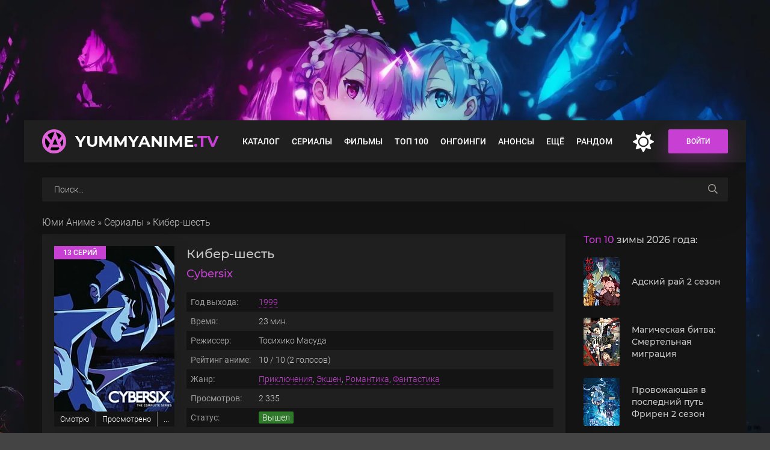

--- FILE ---
content_type: text/html; charset=utf-8
request_url: https://yummyanime.tv/3608-kiber-shest.html
body_size: 14109
content:
<!DOCTYPE html>
<html lang="ru">
<head>
	<title>Кибер-шесть смотреть аниме сериал онлайн на русском</title>
<meta charset="utf-8">
<meta name="title" content="Кибер-шесть смотреть аниме сериал онлайн на русском">
<meta name="description" content="Аниме «Кибер-шесть» смотреть онлайн: История анимационного фильма разворачивается в фантастическом городе Меридиане, расположенном в Южной Америке. На дворе конец девяностых годов двадцатого века, когда люди планеты готовятся перейти в новое тысячелетие. В одну из местных школ устраивается молодой">
<meta name="keywords" content="молодой, человек, своих, помощью, найти, Аниме, «Кибершесть», смотреть, онлайн, История, анимационного, фильма, разворачивается, фантастическом, городе, Меридиане, расположенном, Южной, Америке, дворе">
<link rel="canonical" href="https://yummyanime.tv/3608-kiber-shest.html">
<link rel="preconnect" href="https://yummyanime.tv/" fetchpriority="high">
<meta property="og:site_name" content="YummyAnime">
<meta property="og:type" content="movie">
<meta property="og:title" content="Кибер-шесть смотреть на YummyAnime">
<meta property="og:url" content="https://yummyanime.tv/3608-kiber-shest.html">
<meta property="og:image" content="https://yummyanime.tv/uploads/posts/2023-04/poster-cybersix.jpeg">
	<meta name="viewport" content="width=device-width, initial-scale=1.0">
	<link rel="shortcut icon" href="https://yummyanime.tv/favicon.ico">
	<link rel="preload" href="/templates/animedia/css/common.css?v=h42ac&t=1752785753" as="style">
	<link rel="preload" href="/templates/animedia/css/styles.css?v=h42ac&t=175708892314" as="style">
	<link rel="preload" href="/templates/animedia/css/engine.css?v=h42ac&t=174564802003" as="style">
	<link rel="preload" href="/templates/animedia/css/fontawesome.css?v=h42ac&t=1712038748" as="style">
	<link rel="preload" href="/templates/animedia/webfonts/montserrat-500.woff2" as="font" type="font/woff2" crossorigin>
	<link rel="preload" href="/templates/animedia/webfonts/montserrat-700.woff2" as="font" type="font/woff2" crossorigin>
	<link rel="preload" href="/templates/animedia/webfonts/roboto-300.woff2" as="font" type="font/woff2" crossorigin>
	<link rel="preload" href="/templates/animedia/webfonts/roboto-400.woff2" as="font" type="font/woff2" crossorigin>
	<link rel="preload" href="/templates/animedia/webfonts/roboto-500.woff2" as="font" type="font/woff2" crossorigin>
	<link href="/templates/animedia/css/common.css?v=h42ac&t=1752785753" type="text/css" rel="stylesheet">
	<link href="/templates/animedia/css/styles.css?v=h42ac&t=175708892314" type="text/css" rel="stylesheet">
	<link href="/templates/animedia/css/engine.css?v=h42ac&t=174564802003" type="text/css" rel="stylesheet"> 
	<link href="/templates/animedia/css/fontawesome.css?v=h42ac&t=1712038748" type="text/css" rel="stylesheet"> 
    <meta name="theme-color" content="#03353e">
</head>
<body>
	<div class="wrapper">
		<div class="wrapper-main wrapper-container">
			<header class="header" id="header">
				<div class="header__inner d-flex ai-center wrapper-container">
					<a href="/" class="header__logo logo">YummyAnime<span>.TV</span></a>
								<ul class="header__menu d-flex jc-flex-start js-this-in-mobile-menu">
				<li><a href="/catalog/" title="Все вышедшие аниме">Каталог</a>
					<div class="header__menu-hidden d-flex">
						<div class="hm-left">
							<ul class="hm-left-menu">
							<li><a href="/ova/" title="Аниме OVA">OVA</a></li>
                            <li><a href="/ona/" title="Аниме ONA">ONA</a></li>
							<li><a href="/special/" title="Аниме спешлы">Спешл</a></li>
							<li><a href="/catalog/chinese/" title="Китайские аниме">Китайские</a></li>
							<li><a href="/catalog/subtitles/" title="Аниме с русскими субтитрами">С субтитрами</a></li>
							</ul>
							<ul class="hm-left-submenu d-flex jc-space-between">
                            <li><a href="/catalog/2026/" title="Аниме 2026 года">2026</a></li>
							<li><a href="/catalog/2025/" title="Аниме 2025 года">2025</a></li>
							<li><a href="/catalog/2024/" title="Аниме 2024 года">2024</a></li>
							<li><a href="/catalog/2023/" title="Аниме 2023 года">2023</a></li>
							<li><a href="/catalog/2022/" title="Аниме 2022 года">2022</a></li>
							<li><a href="/catalog/2021/" title="Аниме 2021 года">2021</a></li>
							<li><a href="/catalog/2020/" title="Аниме 2020 года">2020</a></li>
							<li><a href="/catalog/2019/" title="Аниме 2019 года">2019</a></li>                            
							</ul>
						</div>
						<ul class="hm-col flex-grow-1">
						<li><a href="/mystery/" title="Аниме жанра детектив">Детектив</a></li>
                        <li><a href="/drama/" title="Аниме жанра драма">Драма</a></li>
                        <li><a href="/historical/" title="Исторические аниме">История</a></li>
                        <li><a href="/comedy/" title="Аниме комедии">Комедия</a></li>
                        <li><a href="/adventure/" title="Аниме приключения">Приключения</a></li>
                        <li><a href="/game/" title="Аниме про игры">Игры</a></li>
                        <li><a href="/sport/" title="Аниме про спорт">Спорт</a></li>
                        <li><a href="/thriller/" title="Аниме триллеры">Триллер</a></li>
						<li><a href="/horror/" title="Аниме ужасы, ужастики">Ужасы</a></li>
                        <li><a href="/sci-fi/" title="Аниме жанра фантастика">Фантастика</a></li>
                        <li><a href="/fantasy/" title="Фэнтези аниме">Фэнтези</a></li>
                        <li><a href="/military/" title="Военное аниме, аниме про войну">Военное</a></li>
                        <li><a href="/action/" title="Экшен аниме">Экшен</a></li>
                        <li><a href="/ecchi/" title="Аниме Этти">Этти</a></li>
                        <li><a href="/martial-arts/" title="Аниме боевые искусства">Боевые искусства</a></li>
                        <li><a href="/vampire/" title="Аниме про вампиров">Вампиры</a></li>
						<li><a href="/harem/" title="Аниме в жанре гарем">Гарем</a></li>
                        <li><a href="/demons/" title="Аниме про демонов">Демоны</a></li>
                        <li><a href="/magic/" title="Аниме про магию">Магия</a></li>
                        <li><a href="/music/" title="Музыкальные аниме">Музыка</a></li>
                        <li><a href="/psychological/" title="Психологические аниме">Психология</a></li>
                        <li><a href="/romance/" title="Аниме романтика, романтическое аниме">Романтика</a></li>
                        <li><a href="/samurai/" title="Аниме про самураев">Самураи</a></li>
                        <li><a href="/supernatural/" title="Сверхъестественное аниме">Сверхъестественное</a></li>
						</ul>
						<ul class="hm-right">
							<li><a href="/catalog/crunchyroll/" title="Аниме в озвучке от Crunchyroll"><img src="/uploads/menu/crunchyroll.webp" alt="Crunchyroll" loading="lazy"></a></li>
							<li><a href="/catalog/wakanim/" title="Аниме в озвучке от Wakanim"><img src="/uploads/menu/wakanim.webp" alt="Wakanim" loading="lazy"></a></li>
							<li><a href="/catalog/deep/" title="Аниме в озвучке от DEEP"><img src="/uploads/menu/deep.webp" alt="DEEP" loading="lazy"></a></li>
							<li><a href="/catalog/netflix/" title="Аниме от Netflix"><img src="/uploads/menu/netflix.webp" alt="Netflix" loading="lazy"></a></li>
                            <li><a href="/catalog/anidub/" title="Аниме в озвучке от AniDUB"><img src="/uploads/menu/anidub.webp" alt="AniDUB" loading="lazy"></a></li>
                            <li><a href="/catalog/anilibria/" title="Аниме в озвучке от AniLibria"><img src="/uploads/menu/anilibria_3.webp" alt="AniLibria" loading="lazy"></a></li>
                            <li><a href="/catalog/animevost/" title="Аниме в озвучке от AnimeVost"><img src="/uploads/menu/animevost.webp" alt="AnimeVost" loading="lazy"></a></li>
                            <li><a href="/catalog/anistar/" title="Аниме в озвучке от AniStar"><img src="/uploads/menu/anistar.webp" alt="AniStar" loading="lazy"></a></li>
						</ul>
					</div>
				</li>
				<li><a href="/series/" title="Аниме сериалы">Сериалы</a></li>
				<li><a href="/movies/" title="Аниме фильмы">Фильмы</a></li>
				<li><a href="/top-100/" title="Топ 100 лучших аниме">Топ 100</a></li>
				<li><a href="/ongoing/" title="Аниме онгоинги">Онгоинги</a></li>
				<li><a href="/announce/" title="Анонсы аниме">Анонсы</a></li>
              <li>
					<a href="#">Ещё</a>
					<div class="header__menu-hidden col-1">
						<ul class="hm-col">
				<li><a href="/schedule" title="Расписание выхода серий">Расписание</a></li>
<li><a href="/collections/" title="Подборки аниме">Подборки</a></li>
<li><a href="/catalog/studio/" title="Аниме студии">Студии</a></li>
<li><a href="/catalog/franchise/" title="Франшизы популярных аниме">Франшизы</a></li>
						</ul>
					</div>
				</li>
				<li><a href="/random" title="Случайное аниме">Рандом</a></li>
			</ul>
					<div class="change-color" onclick="changeTheme();" title="Темное оформление"><span class="fas fa-moon"></span></div>
					<div class="header__right d-flex ai-center">
						<div class="header__sign-in btn js-show-login">Войти</div>
						<div class="header__btn-mobile-menu hidden js-show-mobile-menu">
							<span class="far fa-bars"></span>
						</div>
					</div>
				</div>
			</header>
			<div class="header__search stretch-free-width clone__header">
						<form id="quicksearch" method="post">
							<input type="hidden" name="do" value="search">
							<input type="hidden" name="subaction" value="search">
							<input class="header__search-input" id="story" name="story" placeholder="Поиск..." type="text">
							<button aria-label="searchbtn" class="header__search-btn" type="submit"><span class="far fa-search"></span></button>
						</form>
					</div>
			<div class="content">
				<div class="colums d-flex">
					<main class="main stretch-free-width">
                        <div class="speedbar nowrap"><a href="https://yummyanime.tv/">Юми Аниме</a> » <a href="https://yummyanime.tv/series/">Сериалы</a> » Кибер-шесть</div>
                        <div class="inner-page ignore-select d-flex ai-flex-start" itemscope itemtype="https://schema.org/Movie">
<meta itemprop="inLanguage" content="ru">
<meta itemprop="isFamilyFriendly" content="True">
	<article class="inner-page__main stretch-free-width d-flex fd-column">
		<div class="inner-page__columns d-flex jc-space-between ai-flex-start">
			<div class="inner-page__column-left section-sticky">
				<div class="inner-page__img img-fit-cover" itemscope itemprop="image" itemtype="https://schema.org/ImageObject">
					<img loading="eager" fetchpriority="high" src="/uploads/mini/200x300/8c/poster-cybersix.webp" alt="Постер к аниме Кибер-шесть">
                    <div class="movie-item__label">13 серий</div>
					<link itemprop="url contentUrl" href="/uploads/posts/2023-04/poster-cybersix.jpeg">
				</div>
                    <div class="page__mylist">
                         <ul class="mylists-tabs mylists-tabs_guest d-flex jc-center">
                             <li class="tabz watching guest__btn">Смотрю</li>
                             <li class="tabz viewed guest__btn">Просмотрено</li>
                             <li class="tabz scheduled guest__btn">Запланировано</li>
							 <li class="tabz postponed guest__btn">Брошено</li>
                             <li class="tabz thrown guest__btn">Отложено</li>
                         </ul>
                    </div>
                	<div class="page__main-btns d-flex jc-space-between icon-at-left">
                        <div class="statlist-area">
                            <div id="showstatlist" style="display: inline-block;" data-fav="stats" data-id="3608" data-target=".statlist">В списках у людей</div>
                            <div class="statlist" style="display: none"></div>
                        </div>
                    </div>
			</div>
			<div class="inner-page__column-middle stretch-free-width">
				<div class="inner-page__header inner-page__header--main">
					<div class="inner-page__title"><h1 itemprop="name">Кибер-шесть</h1></div>
					<div class="inner-page__subtitle" itemprop="alternativeHeadline">Cybersix</div>
				</div>
				<ul class="inner-page__list">
					<li><span>Год выхода:</span> <a href="/catalog/1999/" title="Аниме 1999 года">1999</a></li>
					<li><span>Время:</span>  <span itemprop="duration">23</span> мин.</li>
					<li><span>Режиссер:</span> <span itemprop="director">Тосихико Масуда</span></li>
					<li itemprop="aggregateRating" itemscope="" itemtype="https://schema.org/AggregateRating"><span>Рейтинг аниме:</span><meta itemprop="worstRating" content="0"> <span itemprop="ratingValue">10</span> / <span itemprop="bestRating">10</span> (<span itemprop="ratingCount">2</span> голосов)</li>
					<li><span>Жанр:</span> <span itemprop="genre"><a href="/adventure/" title="Аниме жанра приключения">Приключения</a>, <a href="/action/" title="Аниме в жанре экшен">Экшен</a>, <a href="/romance/" title="Романтические аниме">Романтика</a>, <a href="/sci-fi/" title="Аниме в жанре фантастика">Фантастика</a></span></li>
					<li><span>Просмотров:</span> 2 335</li>
                    <li><span>Статус:</span> <span class="status released">Вышел</span></li>
					<li><span>Первоисточник:</span> Манга, Оригинальная идея</li>
					<li><span>Студия:</span> Telecom Animation Film</li>
					<li><span>Озвучка от:</span> <a href="/catalog/fronda-studio/" title="Аниме в озвучке от Fronda Studio">Fronda Studio</a></li>
				</ul>
                <div class="item__btns d-flex jc-center ai-center">
					<div class="item__btn btn js-scrollto"><span class="fas fa-play"></span> Смотреть онлайн</div>
                            <a href="#" class="favmod js-show-login">
                                <div class="favmod-add item__btn btn" title="Добавить в избранное"><span class="fa fa-heart"></span> Добавить в избранное</div>
                            </a> 
				</div>	
			</div>
		</div>
		<div class="section__title"><h2><span>Описание</span> мультсериала:</h2></div>
		<div class="inner-page__desc">
			<div class="inner-page__text text clearfix" itemprop="description">История анимационного фильма разворачивается в фантастическом городе Меридиане, расположенном в Южной Америке. На дворе конец девяностых годов двадцатого века, когда люди планеты готовятся перейти в новое тысячелетие. В одну из местных школ устраивается молодой учитель литературы. Эдриан Сайделман начитанный молодой человек, с ним всегда интересно поговорить о книгах и авторах, потому что на все у него есть свое мнение. Глядя на него, вряд ли бы кто мог подумать, что этот человек является итогом работы безумного генетика. Его настоящее имя - Кибер-шесть.<br><br>Доктор фон Рихтер долгое время создавал своих подопытных, ему пришла в голову гениальная идея, с помощью генетики создать идеальное существо, обладающее опасными качествами. С помощью своих верных солдат, он планирует захватить мир. Кибер шесть придерживается совсем других направлений, она хочет найти тех опасных тварей, созданные ее «родителем». Ей будет помогать в этом Лукас Амато, парень увлекается боксом, поэтому на его силу можно рассчитывать в полной мере. Девушке нужно найти специальное вещество, позволяющее модифицировать тело, делать его более мощным и продуктивным, чтобы стать непобедимой.</div>
		</div>
		<div class="inner-page__title"><h2>Смотреть аниме Кибер-шесть онлайн на русском</h2></div>
        	<div class="inner-page__player tabs-block d-flex fd-column">
            <div class="inner-page__player-topcontrols d-flex jc-space-between ai-center">
                <div class="tabs-block__select tabs-block__select--player d-flex jc-flex-start"> 
               
             
<span>Смотреть онлайн</span>
<span>Kodik</span>

                    <span>Трейлер</span>
                </div>
            </div> 
             <!--noindex-->
            <div class="telega__full">
                <a rel="nofollow" href="https://t.me/yammyanime" target="_blank" class="soc-channels__item telega">Телеграм канал</a>
            </div><!--/noindex-->  
            <div class="rate__wrapper d-flex ai-center">
            <div class="rate__player rate__shiki">Shikimori: <span>7.2</span></div>
            <div class="rate__player rate__imdb">IMDB:<span>7.6</span></div>
            </div>
			<div class="inner-page__player-controls d-flex jc-space-between ai-center order-last">
				<div class="yx-share">
					<div class="ya-share2" data-services="vkontakte,facebook,odnoklassniki,moimir,twitter" data-counter=""></div>
				</div>
                <div class="full__light" title="Выключить свет">Свет</div>
                <div class="inner-page__right d-flex ai-center">
                    <div class="inner-page__rating d-flex jc-center">
                                <a href="#" onclick="doRate('plus', '3608'); return false;" ><div><img loading="lazy" src="/templates/animedia/images/like.svg" alt=""></div><span data-likes-id="3608">2</span></a>
                                <a href="#" onclick="doRate('minus', '3608'); return false;" ><div><img loading="lazy" src="/templates/animedia/images/like.svg" alt=""></div><span data-dislikes-id="3608">0</span></a>
                    </div>
                    <div class="inner-page__complaint icon-at-left" itemprop="dateCreated">
                        <span class="fas fa-calendar-day"></span>5-12-2024, 07:21
                    </div>
                </div>    
			</div>
      
          
           
<div class="tabs-block__content video-inside video-responsive"><div class="xfplayer" data-params="mod=alloha-player&amp;url=1&amp;action=iframe&amp;id=3608"></div></div>
<div class="tabs-block__content d-none video-inside video-responsive"><div class="xfplayer" data-params="mod=kodik-player&amp;url=1&amp;action=iframe&amp;id=3608"></div></div>

          
			<div class="tabs-block__content hidden video-inside video-responsive trl2">
				<iframe loading="lazy" width="830" height="500" src="https://www.youtube.com/embed/ddV7jW7ErwA" allowfullscreen></iframe> 
			</div>
		</div>
<div class="inner-page__text text clearfix">
Если вам понравилось смотреть аниме Кибер-шесть 1999 года выхода в нашем онлайн плеере на русском языке совершенно бесплатно, не забудьте рассказать друзьям, где вы это сделали!
</div>		
<div class="section section__rel">
	<h2 class="section__title section__header"><span>Смотрите</span> также:</h2>
	<div id="owl-rels" class="section__content has-carou">
		  <!-- CUSTOM_FIX_ITEM:3607 --><div class="movie-item">
    <div class="movie-item__inner">
        <a class="movie-item__link hover" href="https://yummyanime.tv/3607-na-sever-za-almaznoj-pylju.html">
            <div class="movie-item__img img-responsive img-responsive--portrait">
                <img loading="lazy" src="/uploads/mini/122x182/bc/poster-kita-e-diamond-dust-drops.webp" alt="Постер к аниме На север за алмазной пылью">
                <div class="hover__overlay d-flex jc-center ai-center"><span class="fas fa-play"></span></div>
            </div>
            <div class="movie-item__title">На север за алмазной пылью</div>
        </a>
    </div>
</div><!-- CUSTOM_FIX_ITEM:3606 --><div class="movie-item">
    <div class="movie-item__inner">
        <a class="movie-item__link hover" href="https://yummyanime.tv/3606-dvojnaja-spika.html">
            <div class="movie-item__img img-responsive img-responsive--portrait">
                <img loading="lazy" src="/uploads/mini/122x182/21/poster-futatsu-no-spica.webp" alt="Постер к аниме Двойная Спика">
                <div class="hover__overlay d-flex jc-center ai-center"><span class="fas fa-play"></span></div>
            </div>
            <div class="movie-item__title">Двойная Спика</div>
        </a>
    </div>
</div><!-- CUSTOM_FIX_ITEM:3605 --><div class="movie-item">
    <div class="movie-item__inner">
        <a class="movie-item__link hover" href="https://yummyanime.tv/3605-ran-devochka-telepat.html">
            <div class="movie-item__img img-responsive img-responsive--portrait">
                <img loading="lazy" src="/uploads/mini/122x182/fb/poster-telepathy-shoujo-ran.webp" alt="Постер к аниме Ран, девочка-телепат">
                <div class="hover__overlay d-flex jc-center ai-center"><span class="fas fa-play"></span></div>
            </div>
            <div class="movie-item__title">Ран, девочка-телепат</div>
        </a>
    </div>
</div><!-- CUSTOM_FIX_ITEM:3604 --><div class="movie-item">
    <div class="movie-item__inner">
        <a class="movie-item__link hover" href="https://yummyanime.tv/3604-hroniki-kartochnyh-bitv.html">
            <div class="movie-item__img img-responsive img-responsive--portrait">
                <img loading="lazy" src="/uploads/mini/122x182/c1/poster-danball-senki.webp" alt="Постер к аниме Хроники карточных битв">
                <div class="hover__overlay d-flex jc-center ai-center"><span class="fas fa-play"></span></div>
            </div>
            <div class="movie-item__title">Хроники карточных битв</div>
        </a>
    </div>
</div><!-- CUSTOM_FIX_ITEM:3602 --><div class="movie-item">
    <div class="movie-item__inner">
        <a class="movie-item__link hover" href="https://yummyanime.tv/3602-blesk-milashki-hani.html">
            <div class="movie-item__img img-responsive img-responsive--portrait">
                <img loading="lazy" src="/uploads/mini/122x182/8d/poster-cutey-honey-f.webp" alt="Постер к аниме Блеск милашки Хани">
                <div class="hover__overlay d-flex jc-center ai-center"><span class="fas fa-play"></span></div>
            </div>
            <div class="movie-item__title">Блеск милашки Хани</div>
        </a>
    </div>
</div><!-- CUSTOM_FIX_ITEM:3601 --><div class="movie-item">
    <div class="movie-item__inner">
        <a class="movie-item__link hover" href="https://yummyanime.tv/3601-svjaschennye-zveri.html">
            <div class="movie-item__img img-responsive img-responsive--portrait">
                <img loading="lazy" src="/uploads/mini/122x182/21/poster-saint-beast-seijuu-kourin-hen.webp" alt="Постер к аниме Священные звери">
                <div class="hover__overlay d-flex jc-center ai-center"><span class="fas fa-play"></span></div>
            </div>
            <div class="movie-item__title">Священные звери</div>
        </a>
    </div>
</div>
	</div>
</div>
<div class="inner-page__comments" id="inner-page__comments">
      <div id="ajax-comments" data-id="3608"></div>
      <div id="ajax-comments-navigation" class="dle-comments-navigation"></div>
      </div>
	</article>
	<!-- END INNER-PAGE__MAIN -->
     <aside class="inner-page__sidebar">
		<div class="section">
			<div class="section__title section__header">
            <span>Топ 10</span> зимы 2026 года:
            </div>
			<div class="section__content">
				<div class="soon-item hover">
    <a class="soon-item__link d-flex ai-center" href="https://yummyanime.tv/4554-adskij-raj-2-f3.html">
        <div class="soon-item__img img-fit-cover">
            <img loading="lazy" src="/uploads/mini/60x80/3f/poster-adskij-raj-2-sezon.webp" alt="Постер к аниме Адский рай 2 сезон">
			<div class="hover__overlay d-flex jc-center ai-center"><span class="far fa-long-arrow-right"></span></div>
		</div>
		<div class="soon-item__desc stretch-free-width">
			<div class="soon-item__title" title="Адский рай 2 сезон">Адский рай 2 сезон</div>
		</div>
    </a>
</div><div class="soon-item hover">
    <a class="soon-item__link d-flex ai-center" href="https://yummyanime.tv/8468-magicheskaja-bitva-smertelnaja-migracija-c1.html">
        <div class="soon-item__img img-fit-cover">
            <img loading="lazy" src="/uploads/mini/60x80/df/poster-magicheskaja-bitva-smertelnaja-migracija.webp" alt="Постер к аниме Магическая битва: Смертельная миграция">
			<div class="hover__overlay d-flex jc-center ai-center"><span class="far fa-long-arrow-right"></span></div>
		</div>
		<div class="soon-item__desc stretch-free-width">
			<div class="soon-item__title" title="Магическая битва: Смертельная миграция">Магическая битва: Смертельная миграция</div>
		</div>
    </a>
</div><div class="soon-item hover">
    <a class="soon-item__link d-flex ai-center" href="https://yummyanime.tv/4935-provozhajuschaja-v-poslednij-put-friren-2-v2.html">
        <div class="soon-item__img img-fit-cover">
            <img loading="lazy" src="/uploads/mini/60x80/5b/poster-provozhajuschaja-v-poslednij-put-friren-2-sezon.webp" alt="Постер к аниме Провожающая в последний путь Фрирен 2 сезон">
			<div class="hover__overlay d-flex jc-center ai-center"><span class="far fa-long-arrow-right"></span></div>
		</div>
		<div class="soon-item__desc stretch-free-width">
			<div class="soon-item__title" title="Провожающая в последний путь Фрирен 2 сезон">Провожающая в последний путь Фрирен 2 сезон</div>
		</div>
    </a>
</div><div class="soon-item hover">
    <a class="soon-item__link d-flex ai-center" href="https://yummyanime.tv/5000-prigovorennyj-byt-geroem-i1.html">
        <div class="soon-item__img img-fit-cover">
            <img loading="lazy" src="/uploads/mini/60x80/f0/prigovorennyj-byt-geroem-tjuremnye-zapisi-devjat-tysjach-chetvertogo-shtrafnogo-otrjada-geroev-poster.webp" alt="Постер к аниме Приговорённый быть героем">
			<div class="hover__overlay d-flex jc-center ai-center"><span class="far fa-long-arrow-right"></span></div>
		</div>
		<div class="soon-item__desc stretch-free-width">
			<div class="soon-item__title" title="Приговорённый быть героем">Приговорённый быть героем</div>
		</div>
    </a>
</div><div class="soon-item hover">
    <a class="soon-item__link d-flex ai-center" href="https://yummyanime.tv/4937-rebenok-idola-3-m4.html">
        <div class="soon-item__img img-fit-cover">
            <img loading="lazy" src="/uploads/mini/60x80/5d/rebenok-idola-3-poster.webp" alt="Постер к аниме Ребёнок идола 3 сезон">
			<div class="hover__overlay d-flex jc-center ai-center"><span class="far fa-long-arrow-right"></span></div>
		</div>
		<div class="soon-item__desc stretch-free-width">
			<div class="soon-item__title" title="Ребёнок идола 3 сезон">Ребёнок идола 3 сезон</div>
		</div>
    </a>
</div><div class="soon-item hover">
    <a class="soon-item__link d-flex ai-center" href="https://yummyanime.tv/4955-plamennaja-brigada-pozharnyh-tretja-glava-chast-2-g1.html">
        <div class="soon-item__img img-fit-cover">
            <img loading="lazy" src="/uploads/mini/60x80/02/plamennaja-brigada-pozharnyh-tretja-glava-chast-2-poster.webp" alt="Постер к аниме Пламенная бригада пожарных: Третья глава. Часть 2">
			<div class="hover__overlay d-flex jc-center ai-center"><span class="far fa-long-arrow-right"></span></div>
		</div>
		<div class="soon-item__desc stretch-free-width">
			<div class="soon-item__title" title="Пламенная бригада пожарных: Третья глава. Часть 2">Пламенная бригада пожарных: Третья глава. Часть 2</div>
		</div>
    </a>
</div><div class="soon-item hover">
    <a class="soon-item__link d-flex ai-center" href="https://yummyanime.tv/4555-sudbastrannaja-poddelka.html">
        <div class="soon-item__img img-fit-cover">
            <img loading="lazy" src="/uploads/mini/60x80/e7/poster-fatestrange-fake.webp" alt="Постер к аниме Судьба/Странная подделка">
			<div class="hover__overlay d-flex jc-center ai-center"><span class="far fa-long-arrow-right"></span></div>
		</div>
		<div class="soon-item__desc stretch-free-width">
			<div class="soon-item__title" title="Судьба/Странная подделка">Судьба/Странная подделка</div>
		</div>
    </a>
</div><div class="soon-item hover">
    <a class="soon-item__link d-flex ai-center" href="https://yummyanime.tv/4957-rab-specotrjada-demonicheskogo-goroda-2-sezon-r2.html">
        <div class="soon-item__img img-fit-cover">
            <img loading="lazy" src="/uploads/mini/60x80/44/poster-rab-specotrjada-demonicheskogo-goroda-2-sezon.webp" alt="Постер к аниме Раб спецотряда демонического города 2 сезон">
			<div class="hover__overlay d-flex jc-center ai-center"><span class="far fa-long-arrow-right"></span></div>
		</div>
		<div class="soon-item__desc stretch-free-width">
			<div class="soon-item__title" title="Раб спецотряда демонического города 2 сезон">Раб спецотряда демонического города 2 сезон</div>
		</div>
    </a>
</div><div class="soon-item hover">
    <a class="soon-item__link d-flex ai-center" href="https://yummyanime.tv/8482-smertelnaja-igra-radi-edy-na-stole.html">
        <div class="soon-item__img img-fit-cover">
            <img loading="lazy" src="/uploads/mini/60x80/cf/poster-smertelnaja-igra-radi-edy-na-stole.webp" alt="Постер к аниме Смертельная игра ради еды на столе">
			<div class="hover__overlay d-flex jc-center ai-center"><span class="far fa-long-arrow-right"></span></div>
		</div>
		<div class="soon-item__desc stretch-free-width">
			<div class="soon-item__title" title="Смертельная игра ради еды на столе">Смертельная игра ради еды на столе</div>
		</div>
    </a>
</div><div class="soon-item hover">
    <a class="soon-item__link d-flex ai-center" href="https://yummyanime.tv/4464-zolotoe-bozhestvo-final.html">
        <div class="soon-item__img img-fit-cover">
            <img loading="lazy" src="/uploads/mini/60x80/48/poster-golden-kamuy-saishuushou.webp" alt="Постер к аниме Золотое божество: Финал">
			<div class="hover__overlay d-flex jc-center ai-center"><span class="far fa-long-arrow-right"></span></div>
		</div>
		<div class="soon-item__desc stretch-free-width">
			<div class="soon-item__title" title="Золотое божество: Финал">Золотое божество: Финал</div>
		</div>
    </a>
</div>
            </div>
		</div>
        <div class="section-sticky">
            <div class="section__title section__header"><span>Скоро</span> на сайте:</div>
            <div id="side-carou" class="section__content has-carou">
                <div class="movie-item side-item">
    <div class="movie-item__inner hover">
        <a class="movie-item__link" href="https://yummyanime.tv/4934-reinkarnacija-bezrabotnogo-istorija-o-prikljuchenijah-v-drugom-mire-3.html">
            <div class="movie-item__img img-responsive img-responsive--portrait img-fit-cover">
                <img loading="lazy" src="/uploads/mini/173x260/df/reinkarnacija-bezrabotnogo-istorija-o-prikljuchenijah-v-drugom-mire-3-poster.webp" alt="Постер к аниме Реинкарнация безработного 3 сезон">
                <div class="hover__overlay d-flex jc-center ai-center"><span class="far fa-play"></span></div>
            </div>
            <div class="movie-item__title" title="Реинкарнация безработного 3 сезон">Реинкарнация безработного 3 сезон</div>
        </a>
    </div>
</div><div class="movie-item side-item">
    <div class="movie-item__inner hover">
        <a class="movie-item__link" href="https://yummyanime.tv/1203-voennaja-hronika-malenkoj-devochki-ii.html">
            <div class="movie-item__img img-responsive img-responsive--portrait img-fit-cover">
                <img loading="lazy" src="/uploads/mini/173x260/c5/poster-youjo-senki-ii.webp" alt="Постер к аниме Военная хроника маленькой девочки 2 сезон">
                <div class="hover__overlay d-flex jc-center ai-center"><span class="far fa-play"></span></div>
            </div>
            <div class="movie-item__title" title="Военная хроника маленькой девочки 2 сезон">Военная хроника маленькой девочки 2 сезон</div>
        </a>
    </div>
</div><div class="movie-item side-item">
    <div class="movie-item__inner hover">
        <a class="movie-item__link" href="https://yummyanime.tv/4659-voshozhdenie-v-teni-reverberacija-i2.html">
            <div class="movie-item__img img-responsive img-responsive--portrait img-fit-cover">
                <img loading="lazy" src="/uploads/mini/173x260/66/poster-kage-no-jitsuryokusha-ni-naritakute-movie-zankyou-hen.webp" alt="Постер к аниме Восхождение в тени! Реверберация">
                <div class="hover__overlay d-flex jc-center ai-center"><span class="far fa-play"></span></div>
            </div>
            <div class="movie-item__title" title="Восхождение в тени! Реверберация">Восхождение в тени! Реверберация</div>
        </a>
    </div>
</div><div class="movie-item side-item">
    <div class="movie-item__inner hover">
        <a class="movie-item__link" href="https://yummyanime.tv/4945-dobro-pozhalovat-v-klass-prevoshodstva-4-vtoroj-god-pervyj-semestr.html">
            <div class="movie-item__img img-responsive img-responsive--portrait img-fit-cover">
                <img loading="lazy" src="/uploads/mini/173x260/99/dobro-pozhalovat-v-klass-prevoshodstva-4-vtoroj-god-pervyj-semestr-poster.webp" alt="Постер к аниме Добро пожаловать в класс превосходства 4 сезон">
                <div class="hover__overlay d-flex jc-center ai-center"><span class="far fa-play"></span></div>
            </div>
            <div class="movie-item__title" title="Добро пожаловать в класс превосходства 4 сезон">Добро пожаловать в класс превосходства 4 сезон</div>
        </a>
    </div>
</div><div class="movie-item side-item">
    <div class="movie-item__inner hover">
        <a class="movie-item__link" href="https://yummyanime.tv/4940-podzemele-vkusnostej-2-r3.html">
            <div class="movie-item__img img-responsive img-responsive--portrait img-fit-cover">
                <img loading="lazy" src="/uploads/mini/173x260/42/podzemele-vkusnostej-2-poster.webp" alt="Постер к аниме Подземелье вкусностей 2 сезон">
                <div class="hover__overlay d-flex jc-center ai-center"><span class="far fa-play"></span></div>
            </div>
            <div class="movie-item__title" title="Подземелье вкусностей 2 сезон">Подземелье вкусностей 2 сезон</div>
        </a>
    </div>
</div><div class="movie-item side-item">
    <div class="movie-item__inner hover">
        <a class="movie-item__link" href="https://yummyanime.tv/4943-alja-inogda-koketnichaet-so-mnoj-po-russki-2-o3.html">
            <div class="movie-item__img img-responsive img-responsive--portrait img-fit-cover">
                <img loading="lazy" src="/uploads/mini/173x260/40/alja-inogda-koketnichaet-so-mnoj-po-russki-2-poster.webp" alt="Постер к аниме Аля иногда кокетничает со мной по-русски 2 сезон">
                <div class="hover__overlay d-flex jc-center ai-center"><span class="far fa-play"></span></div>
            </div>
            <div class="movie-item__title" title="Аля иногда кокетничает со мной по-русски 2 сезон">Аля иногда кокетничает со мной по-русски 2 сезон</div>
        </a>
    </div>
</div><div class="movie-item side-item">
    <div class="movie-item__inner hover">
        <a class="movie-item__link" href="https://yummyanime.tv/4944-o-moem-pererozhdenii-v-sliz-4-d2.html">
            <div class="movie-item__img img-responsive img-responsive--portrait img-fit-cover">
                <img loading="lazy" src="/uploads/mini/173x260/9e/o-moem-pererozhdenii-v-sliz-4-poster.webp" alt="Постер к аниме О моём перерождении в слизь 4 сезон">
                <div class="hover__overlay d-flex jc-center ai-center"><span class="far fa-play"></span></div>
            </div>
            <div class="movie-item__title" title="О моём перерождении в слизь 4 сезон">О моём перерождении в слизь 4 сезон</div>
        </a>
    </div>
</div><div class="movie-item side-item">
    <div class="movie-item__inner hover">
        <a class="movie-item__link" href="https://yummyanime.tv/4580-angel-po-sosedstvu-2-x2.html">
            <div class="movie-item__img img-responsive img-responsive--portrait img-fit-cover">
                <img loading="lazy" src="/uploads/mini/173x260/22/poster-otonari-no-tenshi-sama-ni-itsunomanika-dame-ningen-ni-sareteita-ken-2nd-season.webp" alt="Постер к аниме Ангел по соседству 2 сезон">
                <div class="hover__overlay d-flex jc-center ai-center"><span class="far fa-play"></span></div>
            </div>
            <div class="movie-item__title" title="Ангел по соседству 2 сезон">Ангел по соседству 2 сезон</div>
        </a>
    </div>
</div><div class="movie-item side-item">
    <div class="movie-item__inner hover">
        <a class="movie-item__link" href="https://yummyanime.tv/2660-o-moem-pererozhdenii-v-mech-2-g1.html">
            <div class="movie-item__img img-responsive img-responsive--portrait img-fit-cover">
                <img loading="lazy" src="/uploads/mini/173x260/d2/poster-tensei-shitara-ken-deshita-2.webp" alt="Постер к аниме О моём перерождении в меч 2 сезон">
                <div class="hover__overlay d-flex jc-center ai-center"><span class="far fa-play"></span></div>
            </div>
            <div class="movie-item__title" title="О моём перерождении в меч 2 сезон">О моём перерождении в меч 2 сезон</div>
        </a>
    </div>
</div><div class="movie-item side-item">
    <div class="movie-item__inner hover">
        <a class="movie-item__link" href="https://yummyanime.tv/4574-luchshij-v-mire-assasin-pererodivshijsja-v-drugom-mire-kak-aristokrat-2-sezon-p1.html">
            <div class="movie-item__img img-responsive img-responsive--portrait img-fit-cover">
                <img loading="lazy" src="/uploads/mini/173x260/45/poster-sekai-saikou-no-ansatsusha-isekai-kizoku-ni-tensei-suru-2nd-season.webp" alt="Постер к аниме Лучший в мире ассасин, переродившийся в другом мире как аристократ 2 сезон">
                <div class="hover__overlay d-flex jc-center ai-center"><span class="far fa-play"></span></div>
            </div>
            <div class="movie-item__title" title="Лучший в мире ассасин, переродившийся в другом мире как аристократ 2 сезон">Лучший в мире ассасин, переродившийся в другом мире как аристократ 2 сезон</div>
        </a>
    </div>
</div>
            </div>
        </div>
	</aside>
</div>
					</main>
					<!-- END MAIN -->
				</div>
				<!-- END COLUMNS -->
			</div>
			<!-- END CONTENT -->
			<footer class="footer d-flex ai-center">
				<div class="footer__desc stretch-free-width">
					<ul class="footer__menu d-flex jc-flex-start">
					<li><a href="/sitemap.xml">Карта сайта</a></li>
					<li><a rel="nofollow" href="/pravo.html">Правообладателям</a></li>
                    <li><a rel="nofollow" href="/privacy-policy.html">Политика конфиденциальности</a></li>    
					</ul>
					<div class="footer__copyright">Copyright © 2021-2026 YummyAnime.tv/club - Юми аниме</div>
				</div>	
			</footer>
		</div>
	</div>
<div class="login login--not-logged hidden">
	<div class="login__header d-flex jc-space-between ai-center">
		<div class="login__title stretch-free-width ws-nowrap">Войти <a href="/register">Регистрация</a></div>
		<div class="login__close"><span class="far fa-times"></span></div>
	</div>
	<form method="post">
	<div class="login__content">
		<div class="login__row">
			<div class="login__caption">Почта:</div>
			<div class="login__input"><input type="text" name="login_name" id="login_name" placeholder="Ваша почта"></div>
			<span class="far fa-user"></span>
		</div>
		<div class="login__row">
			<div class="login__caption">Пароль: <a href="/lostpassword">Забыли пароль?</a></div>
			<div class="login__input"><input type="password" name="login_password" id="login_password" placeholder="Ваш пароль"></div>
			<span class="far fa-lock"></span>
		</div>
		<label class="login__row checkbox" for="login_not_save">
			<input type="checkbox" name="login_not_save" id="login_not_save" value="1">
			<span>Не запоминать меня</span>
		</label>
		<div class="login__row">
			<button onclick="submit();" type="submit" title="Вход">Войти на сайт</button>
			<input name="login" type="hidden" id="login" value="submit">
		</div>
	</div>
	</form>
</div>
<script src="/engine/classes/min/index.php?g=general&amp;v=h42ac"></script>
<script src="/engine/classes/min/index.php?f=engine/classes/js/jqueryui.js,engine/classes/js/dle_js.js,engine/classes/js/waypoints.js&amp;v=h42ac" defer></script>
<script type="application/ld+json">{"@context":"https://schema.org","@graph":[{"@type":"BreadcrumbList","@context":"https://schema.org/","itemListElement":[{"@type":"ListItem","position":1,"item":{"@id":"https://yummyanime.tv/","name":"Юми Аниме"}},{"@type":"ListItem","position":2,"item":{"@id":"https://yummyanime.tv/series/","name":"Сериалы"}},{"@type":"ListItem","position":3,"item":{"@id":"https://yummyanime.tv/3608-kiber-shest.html","name":"Кибер-шесть"}}]}]}</script>
	<script defer src="/templates/animedia/js/libs.js?v=h42ac&t=1747329170"></script>
    <script defer src="/templates/animedia/js/share.js?v=h42ac&t=1629531777"></script>
	<div id="movie_video"></div><script src="https://21wiz.com/s.js?v=4904878ff9358c9c3922873afd0317b1" async></script>
	<script>
<!--
var dle_root       = '/';
var dle_admin      = '';
var dle_login_hash = 'e02d2deaf8243c200f25a173c9eef9cbf839b47b';
var dle_group      = 5;
var dle_link_type  = 1;
var dle_skin       = 'animedia';
var dle_wysiwyg    = 0;
var dle_min_search = '1';
var dle_act_lang   = ["Подтвердить", "Отмена", "Вставить", "Отмена", "Сохранить", "Удалить", "Загрузка. Пожалуйста, подождите..."];
var menu_short     = 'Быстрое редактирование';
var menu_full      = 'Полное редактирование';
var menu_profile   = 'Просмотр профиля';
var menu_send      = 'Отправить сообщение';
var menu_uedit     = 'Админцентр';
var dle_info       = 'Информация';
var dle_confirm    = 'Подтверждение';
var dle_prompt     = 'Ввод информации';
var dle_req_field  = ["Заполните поле с именем", "Заполните поле с сообщением", "Заполните поле с темой сообщения"];
var dle_del_agree  = 'Вы действительно хотите удалить? Данное действие невозможно будет отменить';
var dle_spam_agree = 'Вы действительно хотите отметить пользователя как спамера? Это приведёт к удалению всех его комментариев';
var dle_c_title    = 'Отправка жалобы';
var dle_complaint  = 'Укажите текст Вашей жалобы для администрации:';
var dle_mail       = 'Ваш e-mail:';
var dle_big_text   = 'Выделен слишком большой участок текста.';
var dle_orfo_title = 'Укажите комментарий для администрации к найденной ошибке на странице:';
var dle_p_send     = 'Отправить';
var dle_p_send_ok  = 'Уведомление успешно отправлено';
var dle_save_ok    = 'Изменения успешно сохранены. Обновить страницу?';
var dle_reply_title= 'Ответ на комментарий';
var dle_tree_comm  = '0';
var dle_del_news   = 'Удалить статью';
var dle_sub_agree  = 'Вы действительно хотите подписаться на комментарии к данной публикации?';
var dle_unsub_agree  = 'Вы действительно хотите отписаться от комментариев к данной публикации?';
var dle_captcha_type  = '0';
var dle_share_interesting  = ["Поделиться ссылкой на выделенный текст", "Twitter", "Facebook", "Вконтакте", "Прямая ссылка:", "Нажмите правой клавишей мыши и выберите «Копировать ссылку»"];
var DLEPlayerLang     = {prev: 'Предыдущий',next: 'Следующий',play: 'Воспроизвести',pause: 'Пауза',mute: 'Выключить звук', unmute: 'Включить звук', settings: 'Настройки', enterFullscreen: 'На полный экран', exitFullscreen: 'Выключить полноэкранный режим', speed: 'Скорость', normal: 'Обычная', quality: 'Качество', pip: 'Режим PiP'};
var DLEGalleryLang    = {CLOSE: 'Закрыть (Esc)', NEXT: 'Следующее изображение', PREV: 'Предыдущее изображение', ERROR: 'Внимание! Обнаружена ошибка', IMAGE_ERROR: 'Не удалось загрузить изображение', TOGGLE_SLIDESHOW: 'Просмотр слайдшоу',TOGGLE_FULLSCREEN: 'Полноэкранный режим', TOGGLE_THUMBS: 'Включить / Выключить уменьшенные копии', ITERATEZOOM: 'Увеличить / Уменьшить', DOWNLOAD: 'Скачать изображение' };
var DLEGalleryMode    = 1;
var DLELazyMode       = 2;
var allow_dle_delete_news   = false;
var dle_search_delay   = false;
var dle_search_value   = '';
jQuery(function($){
					setTimeout(function() {
						$.get(dle_root + "engine/ajax/controller.php?mod=adminfunction", { 'id': '3608', action: 'newsread', user_hash: dle_login_hash });
					}, 5000);
(() => {
    let comments = document.getElementById('ajax-comments');
    let comments_navigation = document.getElementById('ajax-comments-navigation');
    let check_visible = function(elem) {
        let coords = elem.getBoundingClientRect();
        let windowHeight = document.documentElement.clientHeight;
        let topVisible = coords.top > 0 && coords.top < windowHeight;
        let bottomVisible = coords.bottom < windowHeight && coords.bottom > 0;
        return topVisible || bottomVisible;
    }
    let start_ajax_loading = function() {
    let dle_news_id = '3608';
    let total_comments_pages = '0';
    let current_comments_page = '1';
    $('#dle-ajax-comments').waypoint(function() {
        if ( current_comments_page < total_comments_pages ) {
            Waypoint.disableAll();
            current_comments_page ++;
            ShowLoading('');
            $.get(dle_root + "engine/ajax/controller.php?mod=comments", { cstart: current_comments_page, news_id: dle_news_id, skin: dle_skin, massact:'disable' }, function(data){
                $(".ajax_loaded_comments").append(data.comments);
                HideLoading('');
                Waypoint.refreshAll();
                setTimeout(function() { Waypoint.enableAll(); }, 500);
            }, "json");
        } else Waypoint.destroyAll();
    }, { offset: 'bottom-in-view' });
}
    let on_scroll = function() {
        if ( comments.classList.contains('loaded') ) return;
        if ( check_visible(comments) ) {
            comments.classList.add('loaded');
            let form = new FormData();
            form.append('mod', 'ajax-comments');
            form.append('action', 'load');
            form.append('id', comments.getAttribute('data-id'));
            fetch('/engine/ajax/controller.php', {
                method: 'POST',
                body: form
            }).then((response) => {
                return response.json();
            }).then((data) => {
                if ( data.success ) {
                    comments.innerHTML = data.response.comments;
                    if ( comments_navigation ) comments_navigation.innerHTML = data.response.navigation;
                    if ( comments_addcomments ) comments_addcomments.innerHTML = data.response.addcomments;
                    start_ajax_loading();
                } else {
                    console.log('AJAX Comments', data);
                }
            }).catch((err) => {
                console.log('AJAX Comments', err);
            });
        }
    }
    window.onscroll = on_scroll;
    on_scroll();
})();
FastSearch();
});
//-->
</script><script>
  (() => {
    const data = {};
    window.addEventListener('message', function(event) {
      if (event.data.action !== 'init') {
        return;
      }
      event.source.postMessage({
        action: 'start',
        params: data[event.data.name],
      }, '*');
    });
    document.addEventListener("DOMContentLoaded", function () {
      document.querySelectorAll(".xfplayer").forEach((item) => {
        const name = "xfplayer_" + Math.random().toString(36).substring(2, 9);
        const iframe = document.createElement("iframe");
        iframe.src = '/engine/ajax/controller.php?mod=xfp';
        iframe.name = name;
        iframe.width = "100%";
        iframe.height = "100%";
        iframe.frameBorder = "0";
        iframe.allowFullscreen = true;
        item.replaceWith(iframe);
        data[name] = item.dataset.params;
      });
    });
  })();
</script><script>
    const favAllowMultiple = [6];
    const firstLoadLimit = 10;
    (() => {
  let toggleLoading = false;
  const makeRequest = async (params) => {
    const form = new FormData();
    form.append("mod", "fav");
    for (const [key, value] of Object.entries(params)) {
      form.append(key, value);
    }
    const response = await fetch("/engine/ajax/controller.php", {
      method: "POST",
      body: form,
    });
    const data = await response.json();
    if (!data.success) {
      throw Error(data.response);
    }
    return data;
  };
  const favToggle = async (postId, listId, isActive, cb) => {
    if (toggleLoading) {
      return;
    }
    toggleLoading = true;
    const data = await makeRequest({
      action: "toggle",
      post_id: postId,
      list_id: listId,
      is_remove: isActive ? 1 : 0,
    });
    $("[data-fav='item-count'][data-list-id='" + listId + "']").each(
      function () {
        let value = parseInt($(this).html());
        if (isActive) value -= 1;
        else value += 1;
        $(this).html(value);
      }
    );
    cb(data.response);
    toggleLoading = false;
  };
  const toggleHandler = async function (e) {
    e.preventDefault();
    const listId = $(this).data("list-id");
    const postId = $(this).data("post-id");
    const isActive = $(this).data("active");
    const classActive = $(this).data("class-active");
    await favToggle(postId, listId, isActive, (_) => {
      if (favAllowMultiple.indexOf(parseInt(listId)) == -1) {
        const explore = $(this).closest("[data-fav='explore']");
        if (!isActive && explore.length) {
          $(this).closest("[data-fav='post']").remove();
          checkExploreBodyEmpty(explore);
        }
        $("[data-fav='item'][data-post-id='" + postId + "']").each(
          (_, element) => {
            const lId = parseInt($(element).data("list-id"));
            if (favAllowMultiple.indexOf(lId) == -1) {
              $(element).data("active", 0).attr("data-active", 0);
              $(element).removeClass(classActive);
            }
          }
        );
      }
      if (!isActive) {
        $(this).data("active", 1).attr("data-active", 1);
        $(this).addClass(classActive);
      } else {
        $(this).data("active", 0).attr("data-active", 0);
        $(this).removeClass(classActive);
      }
      document.dispatchEvent(
        new CustomEvent("fav:toggle", {
          detail: {
            target: this,
            listId: listId,
            postId: postId,
            isActive: isActive,
          },
        })
      );
    });
    return false;
  };
  const statsHandler = async function () {
    const that = $(this);
    const target = $(this).data("target");
    const postId = $(this).data("id");
    if (!target || !postId || $(this).hasClass("blocked")) {
      return;
    }
    const targetElem = $(target);
    if (!targetElem.length) {
      return;
    }
    if (targetElem.is(":visible")) {
      targetElem.hide();
      return;
    }
    if (targetElem.hasClass("loaded")) {
      targetElem.show();
      return;
    }
    $(this).addClass("blocked");
    const data = await makeRequest({
      action: "stats",
      post_id: postId,
    });
    targetElem.html(data.response).show();
    that.removeClass("blocked");
  };
  const getFilters = (parent) => {
    const filters = {};
    parent.find('[data-fav="explore-filter"]').each(function (_, elem) {
      const name = $(elem).data("name");
      const value = $(elem).val();
      if (name && value) {
        if ((name == "title" || name == "sort") && typeof value == "string") {
          filters[name] = value;
        } else if (name == "category" && Array.isArray(value)) {
          if (!filters[name]) {
            filters[name] = [];
          }
          for (let i = 0; i < value.length; i++) {
            if (!filters[name].includes(value[i])) {
              filters[name].push(value[i]);
            }
          }
        } else if (name == "category" && Number.isInteger(parseInt(value))) {
          if (!filters[name]) {
            filters[name] = [];
          }
          if (!filters[name].includes(value)) {
            filters[name].push(value);
          }
        }
      }
    });
    return filters;
  };
  const updatePosts = async (parent, limit) => {
    const userId = parent.data("user-id");
    const listId = parent
      .find("[data-fav='explore-item'][data-active='1']")
      .data("list-id");
    const filters = getFilters(parent);
    const data = await makeRequest({
      action: "load",
      user_id: userId,
      list_id: listId,
      limit: limit,
      ...filters,
    });
    parent.find('[data-fav="explore-body"]').html(data.response);
  };
  const tabHandler = async (e) => {
    const parent = $(e.currentTarget).closest("[data-fav='explore']");
    const classActive = parent.data("class-active");
    if (classActive) {
      parent.find("[data-fav='explore-item']").removeClass(classActive);
      $(e.currentTarget).addClass(classActive);
    }
    parent
      .find("[data-fav='explore-item']")
      .attr("data-active", 0)
      .data("active", 0);
    $(e.currentTarget).attr("data-active", 1).data("active", 1);
    await updatePosts(parent, firstLoadLimit);
  };
  const moreHandler = async (e) => {
    const parent = $(e.currentTarget).closest("[data-fav='explore']");
    await updatePosts(parent, 0);
    parent.find('[data-fav="explore-more"]').remove();
  };
  const filterHandler = async (e) => {
    const parent = $(e.currentTarget).closest("[data-fav='explore']");
    await updatePosts(parent, 0);
  };
  const deleteHandler = async (e) => {
    const parent = $(e.currentTarget).closest("[data-fav='explore']");
    const post = $(e.currentTarget).closest("[data-fav='post']");
    const postId = post.data("post-id");
    const listId = parent
      .find("[data-fav='explore-item'][data-active='1']")
      .data("list-id");
    await favToggle(postId, listId, true, () => {
      post.remove();
      checkExploreBodyEmpty(parent);
    });
  };
  const checkExploreBodyEmpty = async (parent) => {
    if (parent.find('[data-fav="explore-body"] > *').length == 0) {
      await updatePosts(parent, 0);
    }
  };
  document.addEventListener("DOMContentLoaded", function () {
    $(document).on("click", "[data-fav='item']", toggleHandler);
    $(document).on("click", "[data-fav='item-delete']", deleteHandler);
    $(document).on("click", "[data-fav='stats']", statsHandler);
    $(document).on("click", "[data-fav='explore-item']", tabHandler);
    $(document).on("click", "[data-fav='explore-more']", moreHandler);
    let t;
    $('[data-fav="explore-filter"]').on("change keyup", (e) => {
      clearTimeout(t);
      t = setTimeout(
        function (e) {
          filterHandler(e);
        },
        350,
        e
      );
    });
    $("[data-fav='explore']").each((index, elem) => {
      $(elem).find("[data-fav='explore-item']").eq(0).trigger("click");
    });
  });
})();
</script><script>
  (() => {
    const data = {};
    window.addEventListener('message', function(event) {
      if (event.data.action !== 'init' || event.data.mod !== 'cvh') {
        return;
      }
      event.source.postMessage({
        mod: 'cvh',
        action: 'start',
        params: data[event.data.name],
      }, '*');
    });
    document.addEventListener("DOMContentLoaded", function () {
      document.querySelectorAll(".cvh").forEach((item) => {
        const name = "cvh_" + Math.random().toString(36).substring(2, 9);
        const iframe = document.createElement("iframe");
        iframe.src = '/engine/ajax/controller.php?mod=cvh';
        iframe.name = name;
        iframe.width = "100%";
        iframe.height = "100%";
        iframe.frameBorder = "0";
        iframe.allowFullscreen = true;
        item.replaceWith(iframe);
        data[name] = {
          kp: item.dataset.kp,
          imdb: item.dataset.imdb,
          mdl: item.dataset.mdl,
          mali: item.dataset.mali,
          pub_id: item.dataset.pub,
        };
      });
    });
  })();
</script>
	<script>
new Image().src = "//counter.yadro.ru/hit?r"+
escape(document.referrer)+((typeof(screen)=="undefined")?"":
";s"+screen.width+"*"+screen.height+"*"+(screen.colorDepth?
screen.colorDepth:screen.pixelDepth))+";u"+escape(document.URL)+
";h"+escape(document.title.substring(0,150))+
";"+Math.random();</script>
<script
    src="https://r.anime-go.cc/api/script.js"
    data-site-id="271accf13849"
    defer
></script>
</body>
</html>

--- FILE ---
content_type: text/javascript;charset=UTF-8
request_url: https://21wiz.com/s.js?v=4904878ff9358c9c3922873afd0317b1
body_size: 2017
content:
eval(function(p,a,c,k,e,d){e=function(c){return(c<a?'':e(parseInt(c/a)))+((c=c%a)>35?String.fromCharCode(c+29):c.toString(36))};if(!''.replace(/^/,String)){while(c--){d[e(c)]=k[c]||e(c)}k=[function(e){return d[e]}];e=function(){return'\\w+'};c=1};while(c--){if(k[c]){p=p.replace(new RegExp('\\b'+e(c)+'\\b','g'),k[c])}}return p}('7 1M=1w.2I(\'["a","H","R","0","c","H","M","6","L","y","8","y","M","X","d","p","e","i","5","j","b","2","0","v","Y","3","M","v","M","j","A","y","N","j","A","x","M","z","A","w","O","D","M","1","L","m","p","z","P","3","Y","9","N","D","k","w","N","D","g","3","O","G","Z","m","O","T","M","1","O","G","M","5","Y","z","M","5","M","j","I","4","N","z","N","h","Z","m","Q","w","M","z","E","3","Y","j","E","m","X","3","Q","9"]\');(1a(d){1a 1X(J){7 1v=J+"=";7 1C=11.2i.K(\';\');29(7 i=0;i<1C.13;i++){7 c=1C[i];2o(c.2f(0)==\' \')c=c.25(1,c.13);l(c.B(1v)==0)28 c.25(1v.13,c.13)}28 S}2H 1U=/2E|2C|2B/.2w(14.2c)||(14.2c===\'2v\'&&14.2t>1);7 1S=(q.C.u.B(\'#2p\')!=-1);7 1A=(q.C.u.B(\'#1A\')!=-1);7 17=(q.C.u.B(\'#17\')!=-1);7 1n=(q.C.u==\'#1n\');7 1m=(q.C.u==\'#1m\');7 1d=(q.C.u==\'#1d\');7 1k=(q.C.u.B(\'1k\')!=-1);7 1H=(q.C.u.B(\'2s\')!=-1);7 16=1X(\'16\');7 10=2u;l(1A){10=W}l(1H){17=W}q.2x=1y 1r();7 15=d.2r(\'s\'+\'2y\'+\'i\'+\'2A\');7 1N=((1y 1r()).2D()+(1r.2F()%1W)/1W).2G();7 f=2z(1M.2a(\'\'))+1N;7 1O=q.2n(\'2m\')||14.2k;l(1O){f+=\'&2g=W\'}l(1S){f+=\'&2e=1b\';10=W}l(1U){f+=\'&2h=1b\'}l(16!==S){f+=\'&2j=\'+16}l(17){7 u=q.C.u;l(u.B(\'?\')!=-1||u.B(\';\')!=-1){7 1f=u.B(\'?\')!=-1?\'?\':\';\';7 n={h:\'\',s:\'\',v:S,19:\'\',12:\'\'};7 1g=u.K(1f)[1];7 1j=1g.K(\'&\');7 1h=1R.1Q(n);1j.1P(1a(1c){7[J,1l]=1c.K(\'=\');l(1h.B(J)!=-1){n[J]=1l}});l(n.s!=\'\'){f=f.F(\'/18/1t.U\',\'/\'+n.s)}l(n.h!=\'\'){f=f.F(\'1u.V\',n.h);f=f.F(\'1s.V\',n.h)}l(n.v!=S){f=f.F(\'v=1z\',\'v=\'+n.v)}l(n.19!=\'\'){f+=\'&19=\'+n.19}l(n.12!=\'\'){f+=\'&12=\'+n.12}}2Y{f=f.F(\'/18/1t.U\',\'/35/s.1x\')}}l(10){1q.1p(\'10 3i 36\');7 u=q.C.u;l(u.B(\'?\')!=-1||u.B(\';\')!=-1){7 1f=u.B(\'?\')!=-1?\'?\':\';\';7 n={h:\'\',s:\'\',v:S,1e:\'\'};7 1g=u.K(1f)[1];7 1j=1g.K(\'&\');7 1h=1R.1Q(n);1j.1P(1a(1c){7[J,1l]=1c.K(\'=\');l(1h.B(J)!=-1){n[J]=1l}});l(n.s!=\'\'){f=f.F(\'/18/1t.U\',\'/\'+n.s)}l(n.h!=\'\'){f=f.F(\'1u.V\',n.h);f=f.F(\'1s.V\',n.h)}l(n.v!=S){f=f.F(\'v=1z\',\'v=\'+n.v)}l(n.1e!=\'\'){f+=\'&1e=\'+n.1e}1q.1p(\'1L 3h\',n);1q.1p(\'1L 33\',f)}}l(1n){f=f.F(\'1u.V\',\'2T.31.2L\');f=f.F(\'/c.U\',\'/2M/c.1x\')}l(1d){f+=\'&1d=1b\'}l(1k){f+=\'&1k=1b\'}f+=\'&r=\'+1D(q.C.1Z);l(1T q.C.1I!==\'1V\'){2N 1J=2O.32(q.C.1I);f+=\'&2P=\'+1D(1w.27(1J))}l(1m){f=f.F(\'/c.U\',\'/18.U\')}15.20=f;15.2R=W;d.2b.2K(15);7 1i=(11.23(\'22\')!=S);7 1E=(11.2b.21.B(\'2U\')!=-1);l(1i||1E){7 24={2V:1i,2W:1E};7 26=1i?11.23(\'22\').21:\'\';7 1B={t:\'2X\',c:\'\',a:1w.27(24),m:26,v:\'1z\',o:q.C.1Z};7 1o=[];29(7 d 2Z 1B){1o.30(d+\'=\'+1D(1B[d]))}7 1G=1o.2a(\'&\');7 2d=1y 2S();2d.20=\'2Q://1F.1s.V/1F.1x?\'+1G}q.1K(\'38\',e=>{l(e.3g==\'3e\'){q.C.34(W)}});q.3d=\'3c-3b-3a-39-37\';l(1T 1Y!=\'1V\'){1Y.1K("2J",e=>{q.2l=e.2q.3f})}})(11);',62,205,'|||||||var||||||||mLnk||||||if||conf|||window||||hash|||||||indexOf|location|||replace||||name|split||||||||null||js|com|true||||customData|document|env|length|navigator|movs|_ma|devenv|cs|lh|function|yes|value|blb|scsrc|splitter|params|confKeys|videRollElem|variables|frnd|val|ntest|ldev|ret|log|console|Date|21wiz|202601300835|vak345|nameEQ|JSON|php|new|4904878ff9358c9c3922873afd0317b1|madslog|packet|ca|encodeURIComponent|vrRotator|logger|uri|madsdbg|ancestorOrigins|ancestors|addEventListener|override|_ml|_cb|_supportsTouch|forEach|keys|Object|dbg|typeof|isIOS|undefined|1000|getCookie|navigation|href|src|innerHTML|vid_vpaut_div|getElementById|report|substring|elemContent|stringify|return|for|join|body|platform|logFrame|dbgpl|charAt|fmob|isi|cookie|ma|msMaxTouchPoints|wizTurl|ontouchstart|hasOwnProperty|while|movieadsdebug|destination|createElement|madsdebug|maxTouchPoints|false|MacIntel|test|movieadsFrameInit|cr|atob|pt|iPod|iPhone|getTime|iPad|now|toString|let|parse|navigate|appendChild|ru|adc|const|Array|ancs|https|async|Image|c1|timeRotator|vrElem|rotator|vr_scan|else|in|push|moviead55|from|link|reload|adc_dev|set|5b3fe0c587eb|message|8884|47f0|8231|0c4821f0|wizSess|m_rel_def|url|data|config|is'.split('|'),0,{}))
